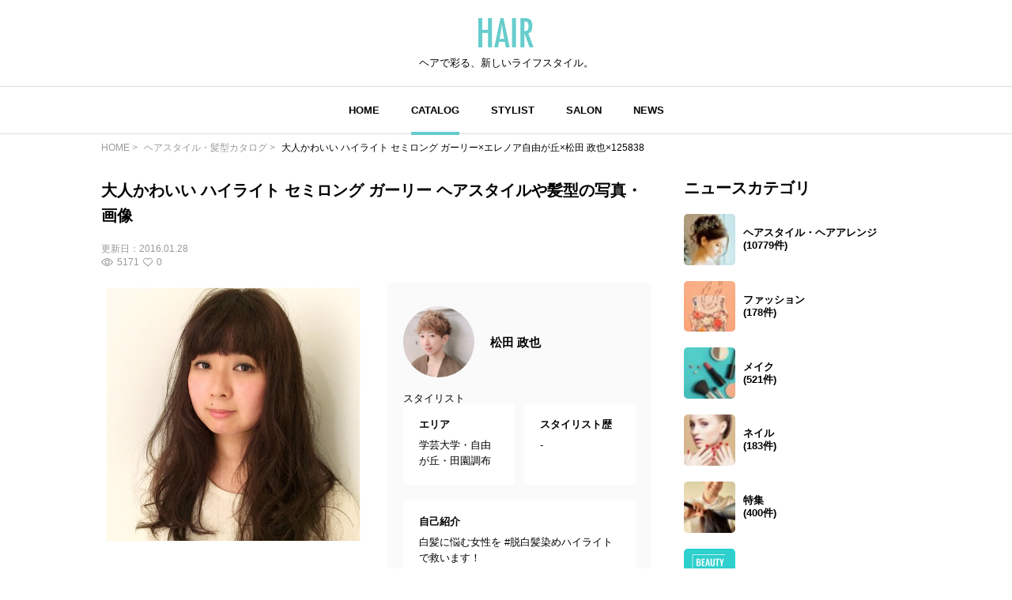

--- FILE ---
content_type: text/html; charset=utf-8
request_url: https://www.google.com/recaptcha/api2/aframe
body_size: 266
content:
<!DOCTYPE HTML><html><head><meta http-equiv="content-type" content="text/html; charset=UTF-8"></head><body><script nonce="BcFluFWVDsnxg5R9a4pPYQ">/** Anti-fraud and anti-abuse applications only. See google.com/recaptcha */ try{var clients={'sodar':'https://pagead2.googlesyndication.com/pagead/sodar?'};window.addEventListener("message",function(a){try{if(a.source===window.parent){var b=JSON.parse(a.data);var c=clients[b['id']];if(c){var d=document.createElement('img');d.src=c+b['params']+'&rc='+(localStorage.getItem("rc::a")?sessionStorage.getItem("rc::b"):"");window.document.body.appendChild(d);sessionStorage.setItem("rc::e",parseInt(sessionStorage.getItem("rc::e")||0)+1);localStorage.setItem("rc::h",'1769026582690');}}}catch(b){}});window.parent.postMessage("_grecaptcha_ready", "*");}catch(b){}</script></body></html>

--- FILE ---
content_type: image/svg+xml
request_url: https://hair.cm/bundle/assets/app-logo-04ae0806.svg
body_size: 1796
content:
<svg xmlns="http://www.w3.org/2000/svg" xmlns:xlink="http://www.w3.org/1999/xlink" width="50" height="50" viewBox="0 0 50 50">
  <defs>
    <clipPath id="clip-path">
      <rect id="長方形_55" data-name="長方形 55" width="32.037" height="16.772" fill="#fff"/>
    </clipPath>
  </defs>
  <g id="グループ_41" data-name="グループ 41" transform="translate(-163.47 -3530.47)">
    <rect id="長方形_58" data-name="長方形 58" width="50" height="50" rx="10" transform="translate(163.47 3530.47)" fill="#65cccc"/>
    <g id="グループ_40" data-name="グループ 40" transform="translate(172.154 3546.917)">
      <path id="パス_53" data-name="パス 53" d="M5.647,0V6.585H2.3V0H0V16.772H2.3V8.453H5.647v8.319h2.3V0Z" transform="translate(0 -0.001)" fill="#fff"/>
      <g id="グループ_35" data-name="グループ 35" transform="translate(0)">
        <g id="グループ_34" data-name="グループ 34" clip-path="url(#clip-path)">
          <path id="パス_54" data-name="パス 54" d="M156.481,11.745l.414-2.151q.326-1.737.565-3.285t.392-3.058q.315,3.1.816,5.822l.5,2.672Zm-3.132,5.027h2.175l.642-3.292h3.328l.631,3.292h2.241L158.766,0H157Z" transform="translate(-144.183)" fill="#fff" fill-rule="evenodd"/>
          <rect id="長方形_54" data-name="長方形 54" width="2.272" height="16.772" transform="translate(19.514)" fill="#fff"/>
          <path id="パス_55" data-name="パス 55" d="M409.993,1.869h.381a2.369,2.369,0,0,1,.92.163,1.45,1.45,0,0,1,.631.511,2.416,2.416,0,0,1,.359.9,6.744,6.744,0,0,1,.114,1.335,3.067,3.067,0,0,1-.544,2.053,2.4,2.4,0,0,1-1.862.608Zm-2.272,14.9h2.272V8.561l3.093,8.211h2.3l-3.1-8.158a2.6,2.6,0,0,0,1.732-1.352,5.96,5.96,0,0,0,.606-2.9A4.73,4.73,0,0,0,413.48.88,3.835,3.835,0,0,0,410.715,0h-2.994Z" transform="translate(-383.351 0)" fill="#fff" fill-rule="evenodd"/>
        </g>
      </g>
    </g>
  </g>
</svg>


--- FILE ---
content_type: application/javascript; charset=utf-8
request_url: https://fundingchoicesmessages.google.com/f/AGSKWxW85nMzHyGjw0m_HDnHiAuxukLHIZeW0fBnZM7oDW8qD_duP6PibwsYfCKNWGo3U2YgnqAwkRbIbQkaHI7EzO8ZJZW_5zOWZEyChDesp0-KMd7ONIp-Qrv2zblDsG7U_gfEyv15wPncXzJXskQqqdEgR4Bxk60y2-pDrNTx1ViPAUNPBGrzJAGG859u/_/ads/index.-rightrailad-/ppd_ads./GoogleAdBg._ad_show&
body_size: -1291
content:
window['2c882acb-3460-47cf-acbf-d872ebff945a'] = true;

--- FILE ---
content_type: image/svg+xml
request_url: https://hair.cm/bundle/assets/icon-pinterest-8a944fef.svg
body_size: 1614
content:
<svg xmlns="http://www.w3.org/2000/svg" xmlns:xlink="http://www.w3.org/1999/xlink" width="40" height="40" viewBox="0 0 40 40">
  <defs>
    <clipPath id="clip-path">
      <rect id="長方形_49" data-name="長方形 49" width="17.532" height="22.3" fill="none"/>
    </clipPath>
  </defs>
  <g id="グループ_29" data-name="グループ 29" transform="translate(-870 -4119)">
    <circle id="楕円形_14" data-name="楕円形 14" cx="20" cy="20" r="20" transform="translate(870 4119)"/>
    <g id="グループ_28" data-name="グループ 28" transform="translate(881.234 4129)">
      <g id="グループ_27" data-name="グループ 27" clip-path="url(#clip-path)">
        <path id="パス_52" data-name="パス 52" d="M4.511,22.107c.5-1.09,1.388-2.484,1.793-3.614s.635-2.308.946-3.481c1.331,1.732,3.6,1.774,5.4,1.1a6.609,6.609,0,0,0,3.194-2.543,9.2,9.2,0,0,0,1.483-7.241A7.417,7.417,0,0,0,12.037.539a9.638,9.638,0,0,0-8.351.952A7.656,7.656,0,0,0,.031,7.654a7.023,7.023,0,0,0,1.092,4.472A4.041,4.041,0,0,0,2.7,13.634c.359.184.48.128.58-.262.115-.449.238-.9.326-1.352a.681.681,0,0,0-.073-.481,5.682,5.682,0,0,1,.028-6.505A5.835,5.835,0,0,1,7.947,2.5a6.311,6.311,0,0,1,3.006.353A5.1,5.1,0,0,1,14.372,7.4a8.079,8.079,0,0,1-.715,4.309A4.332,4.332,0,0,1,11.28,14.09a2.769,2.769,0,0,1-1.866.1,1.891,1.891,0,0,1-1.321-2.277c.261-1.056.6-2.092.885-3.142A4.715,4.715,0,0,0,9.2,6.926,1.717,1.717,0,0,0,6.665,5.51,2.864,2.864,0,0,0,5.131,7.573a5.069,5.069,0,0,0,.161,2.861,1.14,1.14,0,0,1,.035.579c-.509,2.22-1.045,4.433-1.547,6.655A10.744,10.744,0,0,0,3.7,20.924c.012.15.033.774.046.956,0,0-.041.206.248.371s.516-.144.516-.144" transform="translate(0 0)" fill="#fff"/>
      </g>
    </g>
  </g>
</svg>
